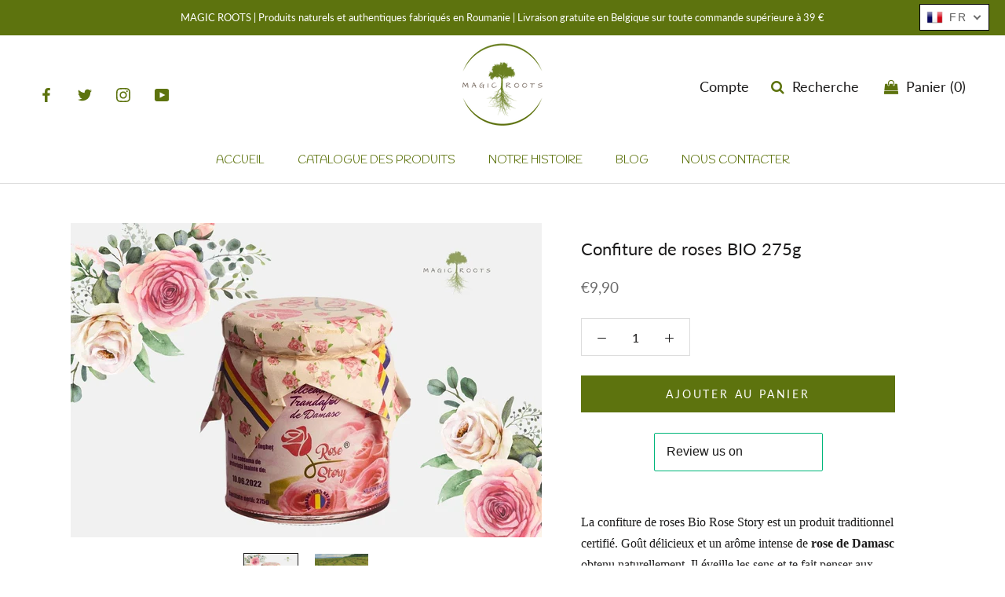

--- FILE ---
content_type: text/javascript
request_url: https://magicroots.eu/cdn/shop/t/6/assets/custom.js?v=8814717088703906631611216485
body_size: -551
content:
//# sourceMappingURL=/cdn/shop/t/6/assets/custom.js.map?v=8814717088703906631611216485
